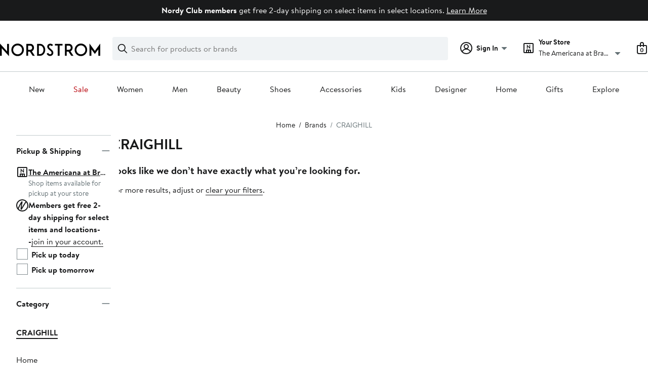

--- FILE ---
content_type: text/css; charset=utf-8
request_url: https://www.nordstrom.com/static/nordstrom/res/v3/5fb31bd019098881.d5.css
body_size: 3174
content:
.fRJTR{display:none}.hiC_8{margin-bottom:32px}.UErMX{min-height:150px;display:block}.dx_0v{width:100%;display:flex;align-items:center;justify-content:center}.dx_0v,.dx_0v div{height:100%}@media screen and (max-width:1230px){.UErMX{min-height:100px}}.pwqiG{border:none;outline:none}.M6JJL{background-color:inherit;background-color:var(--themed-container-bg-color,inherit);color:inherit;color:var(--themed-container-text-color,inherit);container-type:inline-size;container-name:navigationRowMediaContainer;inline-size:100%;max-inline-size:1600px;max-inline-size:var(--page-layout-max-width,1600px)}.egD9a{width:100%;padding-block:24px;padding-block:var(--page-layout-padding-block,24px);.M6JJL:first-child>&{padding-block-start:0}}.dqXQX{margin:0 0 24px;margin:0 0 var(--ndls-layout-space-5);font-weight:700;font-weight:var(--ndls-font-weight-bold);text-wrap:balance;padding:0 32px;padding:0 var(--page-layout-margin,32px);.I3m47 &{font-size:2rem;line-height:2.5rem}.skthW &{font-size:2.25rem;line-height:2.75rem}}.YAP0d{.F3HmH{display:grid;grid-template-columns:repeat(6,1fr);gap:16px;gap:var(--ndls-layout-space-4,24px);padding-inline:32px;padding-inline:var(--page-layout-margin,32px)}}.ufAHl{.egD9a{--peek-allowance:0.15;--number-of-gaps:calc(var(--number-of-children-visible) + 1);--gap-width:var(--ndls-layout-space-4,16px);--child-width:calc((100cqw - var(--number-of-gaps) * var(--gap-width)) / (var(--number-of-children-visible) + 2 * var(--peek-allowance)));@container navigationRowMediaContainer (width <= 414px){--number-of-children-visible:2}@container navigationRowMediaContainer (width > 414px){--number-of-children-visible:3}}.F3HmH{display:flex;flex-direction:row;align-items:flex-start;gap:var(--gap-width);overflow-x:scroll;scroll-snap-type:x mandatory;scroll-behavior:smooth;scrollbar-width:none;padding-inline:16px;padding-inline:var(--page-layout-margin,16px);&::-webkit-scrollbar{display:none}&>*{flex:0 0 var(--child-width);scroll-margin-left:calc(var(--child-width) * var(--peek-allowance) + var(--gap-width))}@container navigationRowMediaContainer (width <= 414px){&>:nth-child(odd){scroll-snap-align:start;scroll-snap-stop:always}}@container navigationRowMediaContainer (width > 414px){&>:nth-child(3n+1){scroll-snap-align:start;scroll-snap-stop:always}}}}.qogdk{box-sizing:border-box;inline-size:100%;max-inline-size:1600px;max-inline-size:var(--page-layout-max-width,1600px);padding-inline:32px;padding-inline:var(--page-layout-margin,32px);&:not(:first-child):has(iframe){padding-block-start:24px;padding-block-start:var(--page-layout-padding-block,24px)}@media only screen and (max-width:750px){padding-inline:0}}.cpfWY{container-type:inline-size;container-name:filmStripMediaContainer;inline-size:100%;max-inline-size:1600px;max-inline-size:var(--page-layout-max-width,1600px);position:relative;--card-button-text-color:var(--ndls-color-foreground-default);--card-button-bg-color:var(--ndls-color-action-secondary-resting);--card-button-bg-color-hover:var(--ndls-color-action-secondary-hover);--card-button-bg-color-pressed:var(--ndls-color-action-secondary-pressed);--card-button-border-color:var(--ndls-color-foreground-default);--card-button-border-color-hover:var(--ndls-color-foreground-default)}.doQK6{width:100%;padding-block:24px;padding-block:var(--page-layout-padding-block,24px);--number-of-children-visible:1;--peek-allowance:0.05;--number-of-gaps:calc(var(--number-of-children-visible) + 1);--gap-width:var(--ndls-layout-space-4,16px);--child-width:calc((100cqw - var(--number-of-gaps) * var(--gap-width)) / (var(--number-of-children-visible) + 2 * var(--peek-allowance)))}.cpfWY:first-child>.doQK6{padding-block-start:0}.EALjV{list-style-type:none;overflow-x:scroll;white-space:nowrap;padding-block-start:16px;padding-block-start:var(--ndls-layout-space-4,16px);padding-inline:16px;padding-inline:var(--ndls-layout-space-4,16px);scroll-snap-type:x mandatory;scroll-behavior:smooth;scrollbar-width:none;display:flex;column-gap:var(--gap-width);align-items:flex-start}.EALjV::-webkit-scrollbar{display:none}.EALjV>*{display:inline-block;white-space:normal;width:var(--child-width);scroll-margin-left:calc(var(--child-width) * var(--peek-allowance) + var(--gap-width));scroll-snap-align:start;scroll-snap-stop:always;flex-grow:0;flex-shrink:0;flex-basis:var(--child-width);position:relative;height:auto}.EALjV>:first-child:last-child{flex-grow:1}.NN4mQ{container-type:inline-size;container-name:heroCarouselDesktopMediaContainer;width:100%;position:relative;--card-button-text-color:var(--ndls-color-foreground-default);--card-button-bg-color:var(--ndls-color-action-secondary-resting);--card-button-bg-color-hover:var(--ndls-color-action-secondary-hover);--card-button-bg-color-pressed:var(--ndls-color-action-secondary-pressed);--card-button-border-color:transparent;--card-button-border-color-hover:transparent;--card-button-border-color-pressed:transparent}.B2lVx{display:flex;justify-content:space-between;position:absolute;top:50%;left:0;right:0;margin:0 auto;transform:translateY(-50%);width:100%;z-index:1;padding:0 16px;box-sizing:border-box;pointer-events:none}.uT4Ws{max-width:1600px}.B2lVx>button{pointer-events:auto}.NN4mQ:after{content:"";height:0;display:block;position:relative;background-color:rgba(25,26,27,0.49);z-index:-1}.CZt7j,.NN4mQ:after{width:100%;pointer-events:none}.CZt7j{position:absolute;opacity:0;transition:opacity 500ms ease-in}.CZt7j.jAWPV{opacity:1;pointer-events:auto;transition:opacity 500ms ease-out}.ylTAw{position:absolute;bottom:0%;right:1rem;z-index:10;justify-content:space-between;display:flex;align-items:center;gap:0.5rem;padding:0 16px 32px;padding:0 var(--ndls-layout-space-4,16px) var(--ndls-layout-space-6,32px)}.sSxB0 svg{position:absolute;top:0;left:0;pointer-events:none}.mcRkB.mcRkB.mcRkB{position:absolute;width:1px;height:1px;padding:0;margin:-1px;overflow:hidden;clip:rect(0 0 0 0);white-space:nowrap;border:0}@container heroCarouselDesktopMediaContainer (640px >= width){.NN4mQ:after{padding-bottom:120%}}@container heroCarouselDesktopMediaContainer (1600px >= width > 640px){.NN4mQ:after{padding-bottom:50%}}@container heroCarouselDesktopMediaContainer (width > 1600px){.NN4mQ:after{padding-bottom:37.5%}}:root{--size:48px;--pc-duration:5000ms;--pc-delay:200ms;--track:#c1c1c1;--fill:#000}@property --angle{syntax:"<angle>";inherits:false;initial-value:0deg}.IYPhe{position:relative;display:inline-flex;align-items:center;justify-content:center}.RiYTL{position:absolute;inline-size:48px;inline-size:var(--size);block-size:48px;block-size:var(--size);border-radius:50%;background:conic-gradient(from 0deg,#000 0deg,#000 var(--angle),#c1c1c1 var(--angle),#c1c1c1 360deg);background:conic-gradient(from 0deg,var(--fill) 0deg,var(--fill) var(--angle),var(--track) var(--angle),var(--track) 360deg);-webkit-mask:radial-gradient(transparent 48%,#000 49%);mask:radial-gradient(transparent 48%,#000 49%);will-change:transform}.RiYTL.wMtte{animation:vrooY 5000ms linear 200ms infinite both;animation:vrooY var(--pc-duration) linear infinite both var(--pc-delay)}.RiYTL.QqFzl{animation:none!important}.AAFdk{display:none}.AAFdk.QqFzl{animation:none!important}.bvu7J,.bvu7J .RiYTL,.bvu7J .RiYTL.wMtte,.RiYTL.wMtte.xF_AQ{animation-play-state:paused!important}@keyframes vrooY{to{--angle:360deg}}@media (prefers-reduced-motion:reduce){.RiYTL,.RiYTL.wMtte{animation-play-state:paused!important}}.aLg7q{display:inline-flex;padding:4px 8px;background-color:rgba(0,0,0,0.6);color:hsla(0,0%,100%,0.62);border-radius:9999px;&>span{display:flex;letter-spacing:2px;font-family:Brandon Text,Arial,sans-serif;font-family:var(--ndls-font-family-brandon);font-weight:700;font-weight:var(--ndls-font-weight-bold);font-size:0.875rem;font-size:var(--ndls-font-size-80);line-height:1.5rem;line-height:var(--ndls-line-height-100)}}._QGn1{color:#fff;padding-left:2px}.Pcb6A{container-type:inline-size;container-name:filmStripMediaContainer;inline-size:100%;max-inline-size:1600px;max-inline-size:var(--page-layout-max-width,1600px);position:relative;--card-button-text-color:var(--ndls-color-foreground-default);--card-button-bg-color:var(--ndls-color-action-secondary-resting);--card-button-bg-color-hover:var(--ndls-color-action-secondary-hover);--card-button-bg-color-pressed:var(--ndls-color-action-secondary-pressed);--card-button-border-color:var(--ndls-color-foreground-default);--card-button-border-color-hover:var(--ndls-color-foreground-default);--card-copy-box-padding-left:var(--ndls-layout-space-4,16px)}.n9ESj{width:100%;padding-block:16px;padding-block:var(--page-layout-padding-block,16px);--number-of-children-visible:1;--peek-allowance:0;--number-of-gaps:0;--gap-width:var(--ndls-layout-space-0,0px);--themed-card-image-border-radius:var(--ndls-border-radius-00,0px);--child-width:calc((100cqw - var(--number-of-gaps) * var(--gap-width)) / (var(--number-of-children-visible) + 2 * var(--peek-allowance)))}.Pcb6A:first-child>.n9ESj{padding-block-start:0}.Kg3iV{list-style-type:none;overflow-x:scroll;white-space:nowrap;padding-block-start:16px;padding-block-start:var(--ndls-layout-space-4,16px);padding-inline:0;scroll-snap-type:x mandatory;scroll-behavior:smooth;scrollbar-width:none;display:flex;column-gap:var(--gap-width);align-items:flex-start;overscroll-behavior-x:contain;scroll-padding-inline:0}.Kg3iV::-webkit-scrollbar{display:none}.Kg3iV>*{display:inline-block;white-space:normal;width:var(--child-width);scroll-margin-left:calc(var(--child-width) * var(--peek-allowance) + var(--gap-width));scroll-snap-align:start;scroll-snap-stop:always;flex-grow:0;flex-shrink:0;flex-basis:var(--child-width);position:relative;height:auto}.zQYqR{width:100%}.ICznn,.zQYqR{display:flex;justify-content:space-between}.ICznn{width:calc(100% - 2rem);position:absolute;left:1rem;right:1rem;z-index:10;align-items:end;gap:0.5rem;top:calc(125cqw - 41px)}.ICznn>*{pointer-events:auto;bottom:3px}.RDTp3 svg{position:absolute;top:0;left:0;pointer-events:none}.umZDl{height:100%;max-inline-size:1600px;max-inline-size:var(--page-layout-max-width,1600px);container-type:inline-size;container-name:videoCardMediaContainer}.hCd9d,.umZDl{display:flex;width:100%}.hCd9d{box-sizing:border-box;position:relative;flex-direction:column;justify-content:stretch;row-gap:12px;row-gap:var(--ndls-layout-space-3,12px);padding-block:24px;padding-block:var(--page-layout-padding-block,24px);padding-inline:0;background-color:transparent;background-color:var(--themed-card-bg-color,var(--themed-container-bg-color,transparent));color:var(--ndls-color-foreground-default,#191a1b);color:var(--themed-card-text-color,var(--ndls-color-foreground-default,#191a1b));@media (width >= 768px){padding-inline:32px;padding-inline:var(--page-layout-margin,32px);padding-block:24px;padding-block:var(--page-layout-padding-block,24px)}}.doMHY{width:100%}.UsGTu{height:100%;position:relative}.OLZzX{opacity:0%}.Uwi65{display:block;width:100%;height:100%;object-position:50% 50%;border:none;cursor:pointer}.DX0l4{position:absolute;left:50%;top:50%;transform:translateX(-50%) translateY(-50%)}.DX0l4 svg{pointer-events:none}.Ygksx{padding:0 32px;padding:0 var(--ndls-layout-space-6,32px)}.CG8uC,.Ygksx{display:flex;flex-direction:column}.CG8uC{flex-grow:1;flex-basis:0;row-gap:4px;row-gap:var(--ndls-layout-space-1,4px);align-items:center;padding-bottom:24px;padding-bottom:var(--ndls-layout-space-5,24px);min-width:280px;text-wrap:auto;text-wrap:balance;.whcoX &{align-items:flex-start}}.bvOIH{display:flex;justify-content:center;gap:24px;gap:var(--ndls-layout-space-5,24px);flex-grow:0;.whcoX &{justify-content:flex-start}}._9iGzZ{text-align:center;.whcoX &{text-align:left}}.eyTo5{font-weight:700;font-weight:var(--ndls-font-weight-bold);font-size:2rem;line-height:2.5rem;text-wrap:balance;color:var(--ndls-color-foreground-default);color:var(--themed-card-text-color,var(--ndls-color-foreground-default));.whcoX &{font-size:2.25rem;line-height:2.75rem}}@container videoCardMediaContainer (width > 875px){.eyTo5{font-weight:700;font-weight:var(--ndls-font-weight-bold);font-size:nordstrom-creative-heading-m-font-size;line-height:nordstrom-creative-heading-m-line-height;color:var(--ndls-color-foreground-default);color:var(--themed-card-text-color,var(--ndls-color-foreground-default));.whcoX &{font-size:rack-creative-heading-m-font-size;line-height:rack-creative-heading-m-line-height}}}.JQIuV{display:flex;margin-right:0;margin-left:auto;flex-direction:column;justify-content:flex-end;align-items:flex-end;gap:16px;gap:var(--ndls-layout-space-4,16px);padding-bottom:32px;padding-bottom:var(--ndls-layout-space-6,32px);padding-right:32px;padding-right:var(--ndls-layout-space-6,32px);color:#fff;color:var(--ndls-color-action-secondary-resting)}.JQIuV,.QAAv0{position:relative}.QAAv0{border:1px solid #fff;border:1px solid var(--ndls-color-foreground-inverse);box-sizing:content-box}.Vn4aA{text-align:center;color:#fff;color:var(--ndls-color-action-secondary-resting)}@media (max-width:660px){._hkhl,.JQIuV{padding:16px;padding:var(--ndls-layout-space-4,16px)}}.t8v1q{container-type:inline-size;container-name:fullBleedCardMediaContainer;position:relative;width:100%;--themed-card-text-color:var(--ndls-color-foreground-inverse);--themed-card-button-text-color:var(--ndls-color-foreground-default);--themed-card-button-bg-color:var(--ndls-color-action-secondary-resting);--themed-card-button-bg-color-hover:var(--ndls-color-action-secondary-hover);--themed-card-button-bg-color-pressed:var(--ndls-color-action-secondary-pressed)}.gYKiT{width:100%;height:100%;object-fit:cover;object-position:50% 50%;display:none}.UKVPj{width:100cqw;height:100%;position:relative}.e_ofK{display:block;width:100%;height:100%;object-position:50% 50%;object-fit:cover;border:none;cursor:pointer;opacity:0.10;transition:opacity 0.5s ease-in}.e_ofK.n8j1q,.e_ofK.w0H77{opacity:1}.hnjpr{display:none}.ba7rt{overflow:hidden;position:absolute;top:0;bottom:0;left:0;right:0;display:flex;flex-direction:column;align-items:stretch;justify-content:end}.FNhZp{display:flex;position:relative;flex-grow:0;--scrim-color:rgba(25,26,27,0.49);--scrim-multiple:2.5;--scrim-offset:2rem;--scrim-copy-height:calc(100% / var(--scrim-multiple));--scrim-remaining-height:calc(100% - var(--scrim-copy-height));&:before{content:"";position:absolute;height:calc(100% * var(--scrim-multiple));width:100%;transform:translateY(calc(-1 * var(--scrim-remaining-height)));background-image:linear-gradient(0deg,var(--scrim-color) 0% calc(var(--scrim-copy-height) - var(--scrim-offset)),transparent)}}.Dch_0{justify-content:space-between}.Dch_0,.jPqQ1{display:flex;max-inline-size:1600px;max-inline-size:var(--page-layout-max-width,1600px)}.jPqQ1{position:relative;color:#fff;color:var(--ndls-color-foreground-inverse);flex-direction:column;gap:12px;gap:var(--ndls-layout-space-3,12px);justify-content:flex-end;padding-block-start:0;padding-block-end:16px;padding-block-end:var(--ndls-layout-space-4,16px);padding-inline:32px;padding-inline:var(--page-layout-margin,32px);box-sizing:border-box}.HjEOA{z-index:2;align-self:start}.uPgjB{font-weight:700;font-weight:var(--ndls-font-weight-bold);font-size:2.5rem;line-height:3rem;text-wrap:balance;.nordstrom-rack &{font-size:3.75rem;line-height:4.25rem}@container fullBleedCardMediaContainer (width >= 640px){font-size:3.75rem;line-height:4.25rem;.nordstrom-rack &{font-size:4.5rem;line-height:5rem}}}@container fullBleedCardMediaContainer (640px >= width){.gYKiT:first-child:not(.hnjpr){display:block}.e_ofK.WrzfO,.zdVy3.WrzfO{aspect-ratio:1/1}.e_ofK.jmrlq,.zdVy3.jmrlq{aspect-ratio:16/9}.cACLY{display:none}.Dch_0{width:100%}}@container fullBleedCardMediaContainer (1600px >= width > 640px){.zdVy3{display:flex}.e_ofK,.zdVy3{aspect-ratio:2/1}.gYKiT:nth-child(2):not(.hnjpr){display:block}.jPqQ1{padding-bottom:32px;padding-bottom:var(--ndls-layout-space-6,32px)}.Dch_0{width:100%}}@container fullBleedCardMediaContainer (width > 1600px){.zdVy3{display:flex}.e_ofK,.zdVy3{aspect-ratio:8/3;object-position:50% 10%}.gYKiT:nth-child(3):not(.hnjpr){display:block}.HjEOA,.XdV1J{width:1600px;margin:0 auto}.Dch_0{margin:0 auto}}.cw0aK{inline-size:100%;max-inline-size:1600px;max-inline-size:var(--page-layout-max-width,1600px);padding-block:24px;padding-block:var(--page-layout-padding-block,24px);padding-inline:32px;padding-inline:var(--page-layout-margin,32px);box-sizing:border-box}.cw0aK:first-child{padding-block-start:0}.HIBWV{display:flex;flex-direction:column;align-items:center}@media (width < 768px){.HIBWV{--page-layout-max-width:100%;--page-layout-margin:var(--ndls-layout-space-4,16px);--page-layout-padding-block:var(--ndls-layout-space-4,16px)}}@media (width >= 768px){.HIBWV{--page-layout-max-width:1600px;--page-layout-margin:var(--ndls-layout-space-6,32px);--page-layout-padding-block:var(--ndls-layout-space-5,24px)}}